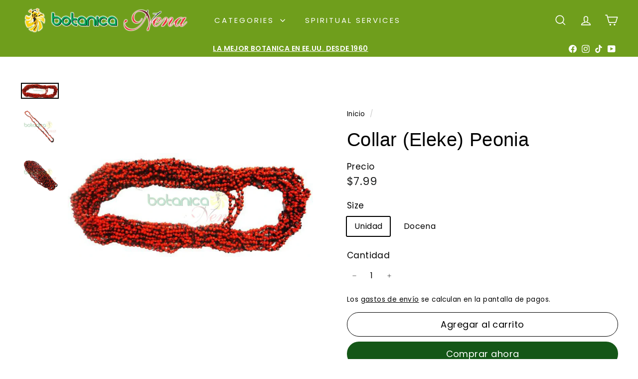

--- FILE ---
content_type: application/javascript; charset=UTF-8
request_url: https://api.livechatinc.com/v3.6/customer/action/get_dynamic_configuration?x-region=us-south1&license_id=18601485&client_id=c5e4f61e1a6c3b1521b541bc5c5a2ac5&url=https%3A%2F%2Fbotanicanena.com%2Fproducts%2Fcollar-eleke-peonia&channel_type=code&implementation_type=Shopify&jsonp=__ytqrh31f4hj
body_size: 252
content:
__ytqrh31f4hj({"organization_id":"c7d86752-c988-499a-9eb3-614862adc030","livechat_active":true,"livechat":{"group_id":0,"client_limit_exceeded":false,"domain_allowed":true,"online_group_ids":[0],"config_version":"623.0.2.13.18.13.5.3.4.3.4.32.4","localization_version":"6bb83031e4f97736cbbada081b074fb6_7adfa8eaf5a7f4ab13369d4674e8c7bb","language":"en"},"default_widget":"livechat"});

--- FILE ---
content_type: text/javascript
request_url: https://botanicanena.com/cdn/shop/t/12/assets/swatches.js?v=115748111205220542111736434971
body_size: -228
content:
class ColorSwatches extends HTMLElement{connectedCallback(){this.selectors={colorSwatchImage:".grid-product__color-image",colorSwatch:".color-swatch--with-image",gridItemLink:".grid-item__link",gridProductImageWrap:".grid-product__image-wrap"},this.gridItemLink=this.closest(this.selectors.gridItemLink),this.gridProductImageWrap=this.gridItemLink.querySelector(this.selectors.gridProductImageWrap),this.colorImages=this.gridProductImageWrap.querySelectorAll(this.selectors.colorSwatchImage),this.colorImages.length&&(this.swatches=this.querySelectorAll(this.selectors.colorSwatch),this.colorSwatchHovering())}colorSwatchHovering(){this.swatches.forEach(swatch=>{swatch.addEventListener("mouseenter",()=>this.setActiveColorImage(swatch)),swatch.addEventListener("touchstart",evt=>{evt.preventDefault(),this.setActiveColorImage(swatch)},{passive:!0}),swatch.addEventListener("mouseleave",()=>this.removeActiveColorImage(swatch))})}setActiveColorImage(swatch){const id=swatch.dataset.variantId,image=swatch.dataset.variantImage;this.colorImages.forEach(el=>{el.classList.remove("is-active")}),this.swatches.forEach(el=>{el.classList.remove("is-active")});const imageEl=this.gridProductImageWrap.querySelector(".grid-product__color-image--"+id);imageEl.style.backgroundImage="url("+image+")",imageEl.classList.add("is-active"),swatch.classList.add("is-active");const variantUrl=swatch.dataset.url;swatch.closest(".grid-item__link").setAttribute("href",variantUrl)}removeActiveColorImage(swatch){const id=swatch.dataset.variantId;this.gridProductImageWrap.querySelector(`.grid-product__color-image--${id}`).classList.remove("is-active"),swatch.classList.remove("is-active")}}customElements.define("color-swatches",ColorSwatches);
//# sourceMappingURL=/cdn/shop/t/12/assets/swatches.js.map?v=115748111205220542111736434971
